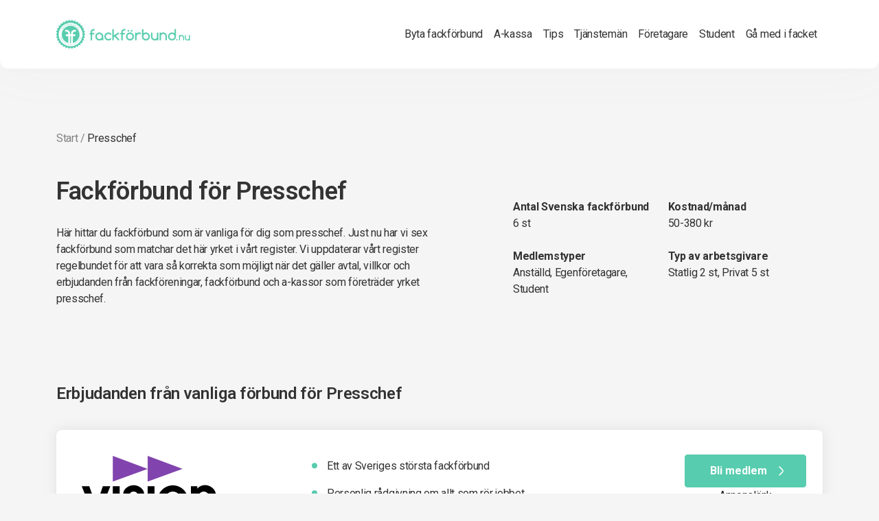

--- FILE ---
content_type: text/html; charset=utf-8
request_url: https://xn--fackfrbund-icb.nu/yrke/presschef/
body_size: 5039
content:
<!doctype html>
<html lang="sv-SE">
  <head>
    <base href="https://xn--fackfrbund-icb.nu/"><!--[if lte IE 6]></base><![endif]-->
    
    <meta name="generator" content="SilverStripe - http://silverstripe.org" />
<meta http-equiv="Content-type" content="text/html; charset=utf-8" />
<meta name="description" content="Hitta rätt fack och a-kassa för dig som arbetar som Presschef. Jämför villkoren och kostnaderna för de fackförbund som kan passa dig." />

    <meta name="viewport" content="width=device-width, initial-scale=1">
    <title>Hitta rätt fackförbund som Presschef - Fackförbund.nu</title>
    
	<link rel="shortcut icon" href="/_resources/themes/next/images/favicon.ico">
    <link rel="dns-prefetch" href="//fonts.googleapis.com">
    <link rel="dns-prefetch" href="//ajax.googleapis.com">
    <link rel="dns-prefetch" href="//www.google-analytics.com">
    <link rel="dns-prefetch" href="//fonts.gstatic.com">
    <link rel="preconnect" href="https://fonts.googleapis.com">
    <link rel="preconnect" href="https://fonts.gstatic.com" crossorigin>
    <link href="https://fonts.googleapis.com/css2?family=Roboto:wght@400;500;600;700&display=swap" rel="stylesheet">
    
    <meta property="og:type" content="website"/>
    <meta property="og:url" content="https://xn--fackfrbund-icb.nu/yrke/presschef/"/>
    <meta property="og:title" content="Hitta rätt fackförbund som Presschef - Fackförbund.nu"/>
    
    <meta property="og:image" content="https://xn--fackfrbund-icb.nu/themes/fackforbund/images/fackforbund-og.jpg"/>
    
    <meta property="og:description" content="Hitta rätt fack och a-kassa för dig som arbetar som Presschef. Jämför villkoren och kostnaderna för de fackförbund som kan passa dig."/>

<!-- Google tag (gtag.js) -->
<script async src="https://www.googletagmanager.com/gtag/js?id=G-KZXCC0MMRY"></script>
<script>
  window.dataLayer = window.dataLayer || [];
  function gtag(){dataLayer.push(arguments);}
  gtag('js', new Date());

  gtag('config', 'G-KZXCC0MMRY');
</script>



  <link rel="stylesheet" type="text/css" href="/_resources/themes/next/dist/app.css?m=1673019752" />
</head>
  <body class="App-SilverStripe\CMS\Model\SiteTree">
        <header class="site-header navbar bg-white fixed-top navbar-expand-lg">
    <div class="container">
        <a class="navbar-brand" href="https://xn--fackfrbund-icb.nu/">
        <image title="Fackförbund.nu" alt="Fackförbund.nu" src="/_resources/themes/next/images/fackforbund-logo.svg" />
        </a>
        <button class="navbar-toggler" type="button" data-bs-toggle="offcanvas" data-bs-target="#siteNavbarNav" aria-controls="siteNavbarNav" aria-expanded="false" aria-label="Toggle navigation">
        <span class="navbar-toggler-icon"></span>
        </button>
        <div class="offcanvas offcanvas-end" tabindex="-1" id="siteNavbarNav">
            <div class="offcanvas-header">
                <h5 class="offcanvas-title" id="offcanvasNavbarLabel">Meny</h5>
                <button type="button" class="btn-close" data-bs-dismiss="offcanvas" aria-label="Close"></button>
            </div>
            <div class="offcanvas-body">
                <ul class="navbar-nav ms-lg-auto">
                    
                        <li class="nav-item">
                            <a href="/byta-fackforbund/" class="nav-link link" title="Byta fackförbund">Byta fackförbund</a>
                        </li>
                    
                        <li class="nav-item">
                            <a href="/a-kassa/" class="nav-link link" title="A-kassa">A-kassa</a>
                        </li>
                    
                        <li class="nav-item">
                            <a href="/tips-och-artiklar/" class="nav-link link" title="Tips &amp; Artiklar">Tips</a>
                        </li>
                    
                        <li class="nav-item">
                            <a href="/tjansteman/" class="nav-link link" title="Fackförbund för tjänstemän">Tjänstemän</a>
                        </li>
                    
                        <li class="nav-item">
                            <a href="/egen-foretagare/" class="nav-link link" title="Egen företagare">Företagare</a>
                        </li>
                    
                        <li class="nav-item">
                            <a href="/student/" class="nav-link link" title="Student">Student</a>
                        </li>
                    
                        <li class="nav-item">
                            <a href="/ga-med-i-facket/" class="nav-link link" title="Gå med i facket">Gå med i facket</a>
                        </li>
                    
                </ul>
            </div>
        </div>
    </div>
</header>

        
        <div class="site-main">
            <section class="content-section content-section--pb-100 top-block">
    <div class="container">
        <div class="breadcrumbs"><a href="/">Start</a> / <span>Presschef</span></div>
        <div class="top-block-content">
            <div class="row justify-content-between">
                <div class="col-lg-6">
                    <h1 class="title">Fackförbund för Presschef</h1>
                    <div class="content">
                        <p>Här hittar du fackförbund som är vanliga för dig som presschef. Just nu har vi  sex fackförbund som matchar det här yrket i vårt register. Vi uppdaterar vårt register regelbundet för att vara så korrekta som möjligt när det gäller avtal, villkor och erbjudanden från fackföreningar, fackförbund och a-kassor som företräder yrket presschef.</p>
                        
                    </div>
                </div>
                <div class="col-lg-5 align-self-center">

                    <div class="top-block-details">
                        
                            <ul class="list-unstyled">
                                <li>
                                    <strong>Antal Svenska fackförbund</strong>
                                    
                                        <p>6 st</p>
                                    
                                </li>
                                <li>
                                    <strong>Kostnad/månad</strong>
                                    
                                        <p>50-380 kr</p>
                                    
                                </li>
                                <li>
                                    <strong>Medlemstyper</strong>
                                    
                                        <p>Anställd, Egenföretagare, Student</p>
                                    
                                </li>
                                <li>
                                    <strong>Typ av arbetsgivare</strong>
                                    <p>Statlig 2 st, Privat 5 st</p>
                                </li>
                            </ul>
                        
                    </div>
                </div>
            </div>
        </div>
    </div>
</section>


    <section class="content-section union-deals-block content-section--py-100 pt-0">
        <div class="container">
            <h3 class="title section-title">
                Erbjudanden från vanliga förbund för
                <span class="professiongroup-title">Presschef</span>
            </h3>
        </div>
        
    <div class="union-container container">
        

        
            <div class="union-deal" data-name="vision">
                <div class="container">
                    <div class="row">
                        <div class="col-lg-4 union-deal-logo-container d-flex flex-column">
                            
                                <div class="logo-anchor providerhost-union-deal-logo mb-auto">
                                    
                                        
                                            <img src="/assets/vision_logo.svg" alt="vision logo" class="img-responsive">
                                        
                                    
                                </div>
                            
                            
                                <div class="member-features">
                                    
                                        
                                            <img src="/assets/Uploads/anstallningsform-v2.svg" alt="Du kan vara med oavsett om du är tillsvidareanställd, visstidsanställd eller projektanställd, och oavsett om du jobbar heltid eller deltid." data-bs-toggle="tooltip" data-bs-title="Du kan vara med oavsett om du är tillsvidareanställd, visstidsanställd eller projektanställd, och oavsett om du jobbar heltid eller deltid.">
                                        
                                    
                                        
                                            <img src="/assets/Uploads/tjansteman.svg" alt="För dig som är tjänsteman inom kommun, region, kyrka och bolag i välfärden" data-bs-toggle="tooltip" data-bs-title="För dig som är tjänsteman inom kommun, region, kyrka och bolag i välfärden">
                                        
                                    
                                        
                                            <img src="/assets/Uploads/inkomstforsakring.svg" alt="Inkomstförsäkring ingår (upp till 100 000 kr/mån, max 160 dagar)" data-bs-toggle="tooltip" data-bs-title="Inkomstförsäkring ingår (upp till 100 000 kr/mån, max 160 dagar)">
                                        
                                    
                                        
                                            <img src="/assets/Uploads/pris.svg" alt="Pris: 56-327 kronor" data-bs-toggle="tooltip" data-bs-title="Pris: 56-327 kronor">
                                        
                                    
                                </div>
                            
                        </div>
                        <div class="col-lg-8 d-lg-flex union-deal-details-container">
                            <div class="union-deal-description pt-lg-0">
                                <ul>
<li>
<div>Ett av Sveriges största fackförbund</div>
</li>
<li>
<div>Personlig rådgivning om allt som rör jobbet</div>
</li>
<li>
<div>Försäkringar och bolån till medlemspris</div>
</li>
</ul>

                            </div>

                            <p></p>
                            <form method="POST" action="/transition" target="_blank" data-name="vision">
                                
                                <input type="hidden" name="MemDataID" value="41" />
                                <button class="btn btn-primary btn-lg union-deal-transition-btn icon-button" type="submit">Bli medlem<i class="icon icon-chevron-right"></i></button>
                                 <center>  Annonslänk </center>

                            </form>
                        </div>
                        
                    </div>
                </div>
            </div>
        
            <div class="union-deal" data-name="unionen">
                <div class="container">
                    <div class="row">
                        <div class="col-lg-4 union-deal-logo-container d-flex flex-column">
                            
                                <div class="logo-anchor providerhost-union-deal-logo mb-auto">
                                    
                                        
                                            <img src="/assets/Uploads/unionen.svg" alt="unionen" class="img-responsive">
                                        
                                    
                                </div>
                            
                            
                                <div class="member-features">
                                    
                                        
                                            <img src="/assets/Uploads/befattning.svg" alt="Befattning, utbildning och lön spelar ingen roll" data-bs-toggle="tooltip" data-bs-title="Befattning, utbildning och lön spelar ingen roll">
                                        
                                    
                                        
                                            <img src="/assets/Uploads/tjansteman.svg" alt="För dig som arbetar som tjänsteman inom den privata sektorn" data-bs-toggle="tooltip" data-bs-title="För dig som arbetar som tjänsteman inom den privata sektorn">
                                        
                                    
                                        
                                            <img src="/assets/Uploads/inkomstforsakring.svg" alt="Inkomstförsäkring ingår (upp till 60 000 kr/mån, max 150 dagar)" data-bs-toggle="tooltip" data-bs-title="Inkomstförsäkring ingår (upp till 60 000 kr/mån, max 150 dagar)">
                                        
                                    
                                        
                                            <img src="/assets/Uploads/pris.svg" alt="Pris: 50–235 kr/mån" data-bs-toggle="tooltip" data-bs-title="Pris: 50–235 kr/mån">
                                        
                                    
                                </div>
                            
                        </div>
                        <div class="col-lg-8 d-lg-flex union-deal-details-container">
                            <div class="union-deal-description pt-lg-0">
                                <ul>
<li>För tjänstemän inom den privata sektorn</li>
<li>En trygg inkomst­försäkring som kompletterar a-kassan ingår</li>
<li><span>Gör som 700 000 andra - Bli medlem i Unionen.</span></li>
</ul>

                            </div>

                            <p></p>
                            <form method="POST" action="/transition" target="_blank" data-name="unionen">
                                
                                <input type="hidden" name="MemDataID" value="1" />
                                <button class="btn btn-primary btn-lg union-deal-transition-btn icon-button" type="submit">Bli medlem<i class="icon icon-chevron-right"></i></button>
                                 <center>  Annonslänk </center>

                            </form>
                        </div>
                        
                    </div>
                </div>
            </div>
        
    </div>


    </section>


 <!-- FORM AND LIST FROM INDEX -->
 
<!-- END FORM AND LIST FROM INDEX -->


    <section class="content-section content-section--py-120 bg-white providerlisting-content">
        <div class="container">
            <div class="row">
                <div class="col-md-12 col-sm-12 listing-section">
                    <h2 class="title">Övriga förbund för Presschef</h2>

                    <div class="row row-columns row-columns__3">
                        
                        <div class="break-inside-avoid list-container">
                            <div class="category">D</div>

                            <ul class="list-unstyled list-links pb-0">
                                
                                <li><a href="/dik-forbundet/">DIK</a></li>
                                
                            </ul>
                        </div>
                        
                        <div class="break-inside-avoid list-container">
                            <div class="category">F</div>

                            <ul class="list-unstyled list-links pb-0">
                                
                                <li><a href="/statstjanstemanna/">Fackförbundet ST</a></li>
                                
                            </ul>
                        </div>
                        
                        <div class="break-inside-avoid list-container">
                            <div class="category">J</div>

                            <ul class="list-unstyled list-links pb-0">
                                
                                <li><a href="/journalistforbundet/">Journalistförbundet</a></li>
                                
                            </ul>
                        </div>
                        
                        <div class="break-inside-avoid list-container">
                            <div class="category">L</div>

                            <ul class="list-unstyled list-links pb-0">
                                
                                <li><a href="/ledarna/">Ledarna</a></li>
                                
                            </ul>
                        </div>
                        
                    </div>
                </div>
            </div>
        </div>
    </section>


<section class="content-section content-section--py-100 main-article">
    <div class="container">
        <div class="row">
            <div class="col-lg-7 content-section-main">
                <p>
                    De fackförbund som företräder presschef har gemensamt ca 2 024 139 medlemmar i Sverige. När du väljer fack som presschef kan det vara en god idé att även kolla med dina arbetskamrater vilket fackförbund och vilken a-kassa de är med i. På den här sidan hittar du även aktuella erbjudanden och förmåner från fackförbund och fackföreningar anpassade just för ditt yrke. Som medlem i ett fackförbund kan du ta del av försäkringar, juridisk konsultation och andra tjänster som gör att din anställning och vardag känns tryggare.
                </p>

                


            </div>
            <div class="col-lg-4 g-0 offset-lg-1">
                <div class="sidebar-wrapper latest-article-sidebar">
    
		<div class="sidebar-section-header">Relaterade artiklar</div>

		
            <div class="sidebar-article latest-article-container">
                
                <img src="/assets/Uploads/3946614647-eea1aa763f-o__FillWzM4MCwyODBd.jpg"
                    alt="3946614647 eea1aa763f o"
                    width="380"
                    height="280"
                    class="sidebar-article-image img-responsive">
                

                <article>
                    <h3><a class="sidebar-article-title" href="/tips-och-artiklar/ovriga-artiklar/sa-tror-svenskarna-att-ai-kommer-att-paverka-arbetsmarknaden/">Så tror svenskarna att AI kommer att påverka arbetsmarknaden </a></h3>
                    <a class="date sidebar-article-parent" href="/tips-och-artiklar/ovriga-artiklar/">Övriga artiklar</a>
                    <div class="sidebar-article-content">Kommer AI att göra dig arbetslös? <br />
Kommer AI att göra dig arbetslös eller öppna dörrar till nya karriärsmöjligheter? Frågan splittrar svenskarna.…</div>
                </article>

                <a class="text-decoration-none text-color-orange" href="/tips-och-artiklar/ovriga-artiklar/sa-tror-svenskarna-att-ai-kommer-att-paverka-arbetsmarknaden/">Läs mer</a>
            </div>

        
            <div class="sidebar-article latest-article-container">
                
                <img src="/assets/Uploads/ai-arbetsmarknaden__FillWzM4MCwyODBd.jpg"
                    alt="ai arbetsmarknaden"
                    width="380"
                    height="280"
                    class="sidebar-article-image img-responsive">
                

                <article>
                    <h3><a class="sidebar-article-title" href="/tips-och-artiklar/ovriga-artiklar/arbetsmarknadens-ai-rad-samlar-fack-och-arbetsgivare/">Arbetsmarknadens AI-råd samlar fack och arbetsgivare</a></h3>
                    <a class="date sidebar-article-parent" href="/tips-och-artiklar/ovriga-artiklar/">Övriga artiklar</a>
                    <div class="sidebar-article-content">Nationellt råd ska guida Sveriges arbetsmarknad in i framtiden<br />
Ett nytt nationellt AI-råd har lanserats för att möta AI:s framfart på…</div>
                </article>

                <a class="text-decoration-none text-color-orange" href="/tips-och-artiklar/ovriga-artiklar/arbetsmarknadens-ai-rad-samlar-fack-och-arbetsgivare/">Läs mer</a>
            </div>

        
    
</div>

            </div>
        </div>
    </div>
</section>


<section class="content-section content-section--py-120 search-section search-section__mini">
    
<div class="search-content">
    <div class="container">
        <div class="row justify-content-center">
            <div class="col-md-8 col-lg-6">
                <div class="title">
                    
                        Vilket fackförbund passar dig?
                    
                </div>
                <div class="content">
                    <p>
                    
                        Om du är osäker på vilket förbund som passar dig och ditt yrke bäst så kan du använda vårt sök nedan. Sök på yrke eller yrkesområde.
                    
                    </p>
                </div>

                <div class="form">
                    <div class="search-result">
                        <div class="input-container clearfix d-flex search-title">
                            <input type="text" id="Search"  class="form-control form-control-lg" name="Search" autocomplete="off" placeholder="Sökord eller yrke" />
                            <button class="btn btn-primary btn-lg icon-button" type="submit"><i class="icon icon-chevron-right"></i></button>
                        </div>
                        <div class="search-result-container" style="display: none;"></div>
                    </div>
                </div>
            </div>
        </div>
    </div>
</div>


</section>

        </div>
        <footer class="footer">
    <div class="container">
        <div class="footer-top">
            <img title="Fackförbund.nu" alt="Fackförbund.nu" src="/_resources/themes/next/images/fackforbund-logo.svg" />
        </div>
        <div class="row">
            <div class="col-lg-3 col-sm-6 col-xs-6 footer-menu">
                <h6>Svenska fackförbund</h6>

                <ul class="list-unstyled hidden-xs">
                    
                        <li><a href="/vision/">Vision</a></li>
                    
                        <li><a href="/kommunal/">Kommunal</a></li>
                    
                        <li><a href="/elektrikerforbundet/">Elektrikerna - Elektrikerförbundet</a></li>
                    
                        <li><a href="/unionen/">Unionen</a></li>
                    
                        <li><a href="/srat/">SRAT</a></li>
                    
                </ul>

                
                    <a href="/alla-fackforbund/">Visa alla fackförbund</a>
                
            </div>

            <div class="col-lg-3 col-sm-6 col-xs-6 footer-menu">
                
                    <h6>Populära yrkesområden</h6>

                    <ul class="list-unstyled hidden-xs">
                        
                            <li><a href="/yrkesomrade/halso-och-sjukvard/">Hälso och Sjukvård</a></li>
                        
                            <li><a href="/yrkesomrade/data-it/">Data IT</a></li>
                        
                            <li><a href="/yrkesomrade/administration-ekonomi-juridik/">Administration Ekonomi Juridik</a></li>
                        
                            <li><a href="/yrkesomrade/chefer-och-verksamhetsledare/">Chefer och verksamhetsledare</a></li>
                        
                    </ul>

                    
                        <a href="/yrkesomrade-2/">Visa alla yrkesområden</a>
                    
                
            </div>

            <div class="col-lg-3 col-sm-6 col-xs-6 footer-menu">
                <h6>Om Fackförbund.nu</h6>

                <ul class="list-unstyled">
                    <li><a href="/om-oss/">Om Fackförbund.nu</a></li>
                    <li class="hidden-xs"><a href="/villkor/">Villkor</a></li>
                <li class="hidden-xs"><a href="/kontakt/">Kontakt</a></li>
                    <li class="hidden-xs"><a href="/information-for-fackforbunden/">Information för förbunden</a></li>
                    <li class="hidden-xs"><a href="/om-cookies/">Om cookies</a></li>

                </ul>
            </div>

            <div class="col-lg-3 col-sm-6 col-xs-6 footer-menu">
                <h6>Centralorganisationer</h6>

                
                    <div class="footer-org-list">
                        
                            <a class="footer-org-item" href="/saco/">
                                <img src="/assets/Uploads/saco-logo.png" alt="saco logo" />
                            </a>
                        
                            <a class="footer-org-item" href="/tco/">
                                <img src="/assets/Uploads/tcologotyp.png" alt="tcologotyp" />
                            </a>
                        
                            <a class="footer-org-item" href="/lo/">
                                <img src="/assets/Uploads/lologo.png" alt="lologo" />
                            </a>
                        
                    </div>
                
            </div>
            


        </div>

        <div class="footer-bottom my-4 pt-4">
            <div class="footer-text">
                <ul>
<li><span>Enkla Media s.r.o.</span></li>
<li><span>info@enklamedia.com</span></li>
</ul>
            </div>
            <div class="footer-locale-links">
                <a href="https://allefagforeninger.dk/" class="">
                    <img src="/_resources/themes/next/images/denmark.png" title="Fackförbund Danmark" alt="Fackförbund Danmark" width="24" height="24">
                </a>
                <a href="https://xn--fackfrbund-icb.nu/" class="active">
                    <img src="/_resources/themes/next/images/sweden.png" title="Fackförbund Sverige" alt="Fackförbund Sverige" width="24" height="24">
                </a>
            </div>
        </div>
    </div> <!-- /.container -->

    
</footer>


    <script src="https://ajax.googleapis.com/ajax/libs/jquery/3.6.1/jquery.min.js"></script>
    
  <script type="application/javascript" src="/_resources/themes/next/dist/app.js?m=1673019752"></script>
</body>
</html>


--- FILE ---
content_type: image/svg+xml
request_url: https://xn--fackfrbund-icb.nu/assets/vision_logo.svg
body_size: 221
content:
<svg xmlns:xlink="http://www.w3.org/1999/xlink" version="1.1" xmlns="http://www.w3.org/2000/svg" x="0" y="0" viewBox="-0.9 -0.9 102 45.9" xml:space="preserve" class="w-16 m-auto fill-current self-end" width="200"  height="90.625" ><path d="M38.3 44.4c-2.4 0-5.6-.9-7.1-2.8-1.1-1.4-1.5-2.8-1.6-4.6h5.2c.1 1.5 1.7 2.7 3.6 2.7 1.6 0 3.1-.8 3.1-2.2 0-.2 0-.8-.3-1.1-.9-1-4.9-1.7-6-2.1-2.8-1-4.8-3-4.8-6.1 0-3.9 3.9-6.6 7.9-6.6 3.7 0 7.6 2.8 7.7 6.5h-5c-.3-1.3-1.6-1.8-2.8-1.8-1.1 0-2.7.5-2.7 1.8 0 1.1 1.6 1.4 2.5 1.8.6.2 1.2.4 1.8.6 3.3 1 6.7 2.1 6.7 6.4.1 4.5-3.9 7.5-8.2 7.5zm-15.6-.7V22.3h5.1v21.3h-5.1zm25.9 0V22.3h5.1v21.3h-5.1zm18.7.7c-6.2 0-11.4-5.1-11.4-11.3 0-6.3 5.1-11.4 11.4-11.4S78.6 26.8 78.6 33c0 6.4-4.8 11.4-11.3 11.4zm0-18.1c-3.6 0-6.3 3.3-6.3 6.7 0 3.6 2.6 6.6 6.3 6.6 3.6 0 6.2-3.1 6.2-6.6 0-3.4-2.6-6.7-6.2-6.7zm27.2 17.4V33.1c0-3-.5-6.8-4.3-6.8-1.3 0-2.7.8-3.5 1.9-.9 1.3-.9 3.8-.9 5.3v10.1h-5.1V22.3h4.7v1.8c1.7-1.7 3.4-2.6 5.8-2.6 2.3 0 4.9 1.2 6.4 3 1.7 2 2 4.8 2 7.3v11.8h-5.1zM-.4 22.3h5.6l5.1 14.2h.1l4.9-14.2h5.6l-8.7 21.4h-4L-.4 22.3"></path> <path d="M22.7 0v18.9l25.9-9.4zm25.9 0v18.9l25.9-9.4z" fill="#8144AE"></path></svg>

--- FILE ---
content_type: image/svg+xml
request_url: https://xn--fackfrbund-icb.nu/_resources/themes/next/images/fackforbund-logo.svg
body_size: 2688
content:
<svg width="200" height="42" viewBox="0 0 200 42" fill="none" xmlns="http://www.w3.org/2000/svg" xmlns:xlink="http://www.w3.org/1999/xlink">
<mask id="mask0_61_2752" style="mask-type:alpha" maskUnits="userSpaceOnUse" x="0" y="0" width="200" height="42">
<rect width="200" height="42" fill="url(#pattern0)"/>
</mask>
<g mask="url(#mask0_61_2752)">
<rect y="-6" width="196" height="48" fill="#58CCAE"/>
</g>
<defs>
<pattern id="pattern0" patternContentUnits="objectBoundingBox" width="1" height="1">
<use xlink:href="#image0_61_2752" transform="translate(-0.00325) scale(0.0035 0.0166667)"/>
</pattern>
<image id="image0_61_2752" width="279" height="60" xlink:href="[data-uri]"/>
</defs>
</svg>


--- FILE ---
content_type: image/svg+xml
request_url: https://xn--fackfrbund-icb.nu/assets/Uploads/befattning.svg
body_size: -20
content:
<svg width="24" height="24" viewBox="0 0 24 24" fill="none" xmlns="http://www.w3.org/2000/svg">
<path d="M11 2H9C4 2 2 4 2 9V15C2 20 4 22 9 22H15C20 22 22 20 22 15V13" stroke="#58CCAE" stroke-width="1.5" stroke-linecap="round" stroke-linejoin="round"/>
<path d="M16.04 3.02001L8.16 10.9C7.86 11.2 7.56 11.79 7.5 12.22L7.07 15.23C6.91 16.32 7.68 17.08 8.77 16.93L11.78 16.5C12.2 16.44 12.79 16.14 13.1 15.84L20.98 7.96001C22.34 6.60001 22.98 5.02001 20.98 3.02001C18.98 1.02001 17.4 1.66001 16.04 3.02001Z" stroke="#58CCAE" stroke-width="1.5" stroke-miterlimit="10" stroke-linecap="round" stroke-linejoin="round"/>
<path d="M14.91 4.1499C15.58 6.5399 17.45 8.4099 19.85 9.0899" stroke="#58CCAE" stroke-width="1.5" stroke-miterlimit="10" stroke-linecap="round" stroke-linejoin="round"/>
</svg>


--- FILE ---
content_type: image/svg+xml
request_url: https://xn--fackfrbund-icb.nu/assets/Uploads/unionen.svg
body_size: 2973
content:
<svg xmlns="http://www.w3.org/2000/svg" xmlns:xlink="http://www.w3.org/1999/xlink" width="200" zoomAndPan="magnify" viewBox="0 0 150 74.999997" height="100" preserveAspectRatio="xMidYMid meet" version="1.0"><defs><clipPath id="08fc69a0e4"><path d="M 0 25.050781 L 150 25.050781 L 150 49.800781 L 0 49.800781 Z M 0 25.050781 " clip-rule="nonzero"/></clipPath></defs><g clip-path="url(#08fc69a0e4)"><path fill="#1d891f" d="M 123.378906 45.40625 C 123.363281 45.433594 123.351562 45.460938 123.339844 45.492188 C 123.351562 45.460938 123.363281 45.433594 123.378906 45.40625 M 123.542969 45.191406 L 123.472656 45.234375 L 123.523438 45.199219 M 123.777344 45.054688 L 123.664062 45.101562 L 123.777344 45.054688 M 61.949219 37.5 C 61.949219 33.667969 64.265625 29.550781 69.363281 29.550781 C 74.460938 29.550781 76.777344 33.679688 76.777344 37.5 C 76.777344 41.320312 74.457031 45.449219 69.339844 45.449219 C 64.226562 45.449219 61.925781 41.324219 61.925781 37.5 M 57.457031 35.152344 L 53.679688 35.152344 L 53.679688 27.675781 C 53.691406 27.363281 53.644531 27.058594 53.535156 26.765625 C 53.421875 26.46875 53.257812 26.210938 53.039062 25.984375 C 52.820312 25.757812 52.566406 25.585938 52.273438 25.46875 C 51.984375 25.347656 51.679688 25.292969 51.367188 25.296875 C 51.050781 25.289062 50.742188 25.34375 50.449219 25.464844 C 50.152344 25.582031 49.894531 25.753906 49.667969 25.976562 C 49.445312 26.203125 49.273438 26.460938 49.152344 26.757812 C 49.035156 27.050781 48.980469 27.359375 48.988281 27.675781 L 48.988281 35.152344 L 44.914062 35.152344 C 44.816406 29.070312 40.941406 25.296875 34.742188 25.296875 C 28.546875 25.296875 24.671875 29.070312 24.574219 35.152344 L 20.363281 35.152344 L 20.363281 27.675781 C 20.371094 27.359375 20.316406 27.050781 20.199219 26.757812 C 20.082031 26.460938 19.910156 26.203125 19.683594 25.976562 C 19.460938 25.753906 19.199219 25.582031 18.90625 25.464844 C 18.609375 25.34375 18.304688 25.289062 17.984375 25.296875 C 17.671875 25.292969 17.367188 25.347656 17.078125 25.46875 C 16.789062 25.585938 16.53125 25.757812 16.3125 25.984375 C 16.09375 26.210938 15.929688 26.46875 15.820312 26.765625 C 15.707031 27.058594 15.660156 27.363281 15.675781 27.675781 L 15.675781 40.089844 C 15.675781 43.496094 13.671875 45.449219 10.199219 45.449219 C 6.726562 45.449219 4.726562 43.496094 4.726562 40.089844 L 4.726562 27.675781 C 4.742188 27.359375 4.691406 27.050781 4.578125 26.753906 C 4.464844 26.457031 4.296875 26.195312 4.074219 25.972656 C 3.851562 25.746094 3.59375 25.574219 3.296875 25.457031 C 3 25.339844 2.695312 25.285156 2.378906 25.296875 C 2.0625 25.289062 1.753906 25.34375 1.460938 25.464844 C 1.164062 25.582031 0.90625 25.753906 0.679688 25.976562 C 0.457031 26.203125 0.285156 26.460938 0.164062 26.757812 C 0.046875 27.050781 -0.0078125 27.359375 0 27.675781 L 0 39.761719 C 0 45.964844 3.898438 49.828125 10.183594 49.828125 C 16.464844 49.828125 20.320312 46.003906 20.359375 39.835938 L 24.566406 39.835938 L 24.566406 47.457031 C 24.558594 47.773438 24.613281 48.078125 24.734375 48.375 C 24.851562 48.667969 25.023438 48.929688 25.246094 49.15625 C 25.472656 49.378906 25.730469 49.550781 26.027344 49.667969 C 26.320312 49.785156 26.628906 49.84375 26.945312 49.835938 C 27.257812 49.839844 27.5625 49.785156 27.851562 49.664062 C 28.144531 49.546875 28.398438 49.371094 28.617188 49.148438 C 28.835938 48.921875 29 48.660156 29.113281 48.367188 C 29.222656 48.074219 29.273438 47.769531 29.257812 47.457031 L 29.257812 35.042969 C 29.257812 31.636719 31.257812 29.683594 34.730469 29.683594 C 38.203125 29.683594 40.207031 31.636719 40.207031 35.042969 L 40.207031 47.457031 C 40.191406 47.773438 40.242188 48.082031 40.355469 48.382812 C 40.472656 48.679688 40.640625 48.941406 40.867188 49.167969 C 41.09375 49.390625 41.355469 49.5625 41.652344 49.675781 C 41.949219 49.792969 42.257812 49.84375 42.578125 49.828125 C 42.894531 49.835938 43.203125 49.78125 43.496094 49.664062 C 43.792969 49.542969 44.050781 49.371094 44.277344 49.148438 C 44.5 48.921875 44.671875 48.664062 44.789062 48.367188 C 44.90625 48.074219 44.964844 47.765625 44.957031 47.449219 L 44.957031 39.835938 L 49.019531 39.835938 L 49.019531 47.316406 C 49.011719 47.632812 49.066406 47.941406 49.183594 48.234375 C 49.300781 48.53125 49.472656 48.789062 49.699219 49.015625 C 49.921875 49.238281 50.183594 49.410156 50.476562 49.527344 C 50.773438 49.648438 51.078125 49.703125 51.398438 49.695312 C 51.710938 49.695312 52.011719 49.636719 52.300781 49.515625 C 52.589844 49.398438 52.84375 49.222656 53.0625 49 C 53.28125 48.773438 53.445312 48.515625 53.558594 48.222656 C 53.667969 47.933594 53.71875 47.628906 53.707031 47.316406 L 53.707031 39.835938 L 57.515625 39.835938 C 57.636719 40.527344 57.816406 41.207031 58.058594 41.867188 C 58.296875 42.53125 58.59375 43.167969 58.945312 43.777344 C 59.296875 44.390625 59.699219 44.964844 60.148438 45.503906 C 60.601562 46.042969 61.097656 46.542969 61.636719 46.996094 C 62.175781 47.449219 62.75 47.851562 63.359375 48.203125 C 63.96875 48.554688 64.605469 48.851562 65.265625 49.09375 C 65.929688 49.335938 66.605469 49.515625 67.300781 49.640625 C 67.996094 49.761719 68.695312 49.824219 69.398438 49.824219 C 70.101562 49.824219 70.800781 49.761719 71.496094 49.640625 C 72.1875 49.515625 72.867188 49.335938 73.527344 49.09375 C 74.191406 48.851562 74.824219 48.554688 75.4375 48.203125 C 76.046875 47.851562 76.621094 47.449219 77.160156 46.996094 C 77.699219 46.542969 78.195312 46.042969 78.648438 45.503906 C 79.097656 44.964844 79.5 44.390625 79.851562 43.777344 C 80.203125 43.167969 80.5 42.53125 80.738281 41.867188 C 80.980469 41.207031 81.160156 40.527344 81.28125 39.835938 L 84.785156 39.835938 L 84.785156 47.457031 C 84.777344 47.773438 84.832031 48.078125 84.949219 48.375 C 85.066406 48.667969 85.238281 48.929688 85.464844 49.15625 C 85.6875 49.378906 85.949219 49.550781 86.242188 49.667969 C 86.539062 49.785156 86.84375 49.84375 87.160156 49.835938 C 87.476562 49.839844 87.777344 49.785156 88.070312 49.664062 C 88.359375 49.546875 88.613281 49.371094 88.835938 49.148438 C 89.054688 48.921875 89.21875 48.660156 89.328125 48.367188 C 89.441406 48.074219 89.488281 47.769531 89.472656 47.457031 L 89.472656 35.042969 C 89.472656 31.636719 91.472656 29.683594 94.949219 29.683594 C 98.421875 29.683594 100.421875 31.636719 100.421875 35.042969 L 100.421875 47.457031 C 100.40625 47.769531 100.453125 48.074219 100.566406 48.367188 C 100.675781 48.660156 100.839844 48.921875 101.0625 49.148438 C 101.28125 49.371094 101.535156 49.546875 101.824219 49.664062 C 102.117188 49.785156 102.417969 49.839844 102.734375 49.835938 C 103.050781 49.84375 103.355469 49.785156 103.652344 49.667969 C 103.945312 49.550781 104.207031 49.378906 104.429688 49.15625 C 104.65625 48.929688 104.828125 48.667969 104.945312 48.375 C 105.0625 48.078125 105.117188 47.773438 105.109375 47.457031 L 105.109375 39.835938 L 108.675781 39.835938 C 109.648438 45.679688 114.191406 49.421875 120.433594 49.421875 L 123.984375 49.421875 C 124.734375 49.449219 125.375 49.203125 125.90625 48.679688 C 126.304688 48.25 126.507812 47.746094 126.515625 47.164062 C 126.527344 46.773438 126.429688 46.414062 126.226562 46.085938 C 126.019531 45.753906 125.742188 45.503906 125.390625 45.339844 C 124.976562 45.148438 124.542969 45.050781 124.089844 45.054688 C 124.03125 45.046875 123.972656 45.046875 123.914062 45.054688 C 123.941406 45.050781 123.972656 45.050781 124.003906 45.054688 L 120.519531 45.054688 C 116.867188 45.054688 114.277344 43.125 113.445312 39.882812 L 129.625 39.882812 L 129.625 47.457031 C 129.617188 47.773438 129.671875 48.078125 129.789062 48.371094 C 129.90625 48.664062 130.078125 48.921875 130.300781 49.144531 C 130.523438 49.371094 130.78125 49.539062 131.074219 49.660156 C 131.371094 49.777344 131.671875 49.835938 131.988281 49.828125 C 132.304688 49.835938 132.605469 49.777344 132.898438 49.660156 C 133.1875 49.539062 133.441406 49.367188 133.660156 49.140625 C 133.882812 48.914062 134.046875 48.65625 134.15625 48.363281 C 134.269531 48.066406 134.316406 47.765625 134.300781 47.449219 L 134.300781 35.042969 C 134.300781 31.636719 136.300781 29.683594 139.773438 29.683594 C 143.25 29.683594 145.25 31.636719 145.25 35.042969 L 145.25 47.457031 C 145.234375 47.769531 145.28125 48.074219 145.394531 48.367188 C 145.503906 48.660156 145.667969 48.917969 145.886719 49.144531 C 146.105469 49.371094 146.359375 49.542969 146.648438 49.664062 C 146.9375 49.78125 147.242188 49.839844 147.554688 49.835938 C 147.871094 49.84375 148.179688 49.785156 148.472656 49.667969 C 148.769531 49.550781 149.027344 49.378906 149.253906 49.15625 C 149.476562 48.929688 149.648438 48.667969 149.765625 48.375 C 149.886719 48.078125 149.941406 47.773438 149.933594 47.457031 L 149.933594 35.375 C 149.933594 29.160156 146.035156 25.296875 139.75 25.296875 C 133.46875 25.296875 129.679688 29.070312 129.582031 35.152344 L 113.460938 35.152344 C 114.296875 31.902344 116.867188 29.980469 120.535156 29.980469 L 123.929688 29.980469 C 124.710938 30.019531 125.402344 29.792969 126.003906 29.300781 C 126.4375 28.867188 126.640625 28.347656 126.613281 27.738281 C 126.613281 27.769531 126.613281 27.804688 126.613281 27.839844 C 126.675781 27.277344 126.519531 26.78125 126.152344 26.351562 C 125.546875 25.75 124.820312 25.488281 123.972656 25.566406 L 120.433594 25.566406 C 114.191406 25.566406 109.648438 29.304688 108.675781 35.152344 L 105.105469 35.152344 C 105.007812 29.070312 101.132812 25.296875 94.933594 25.296875 C 88.738281 25.296875 84.855469 29.070312 84.765625 35.152344 L 81.25 35.152344 C 81.128906 34.457031 80.945312 33.78125 80.707031 33.121094 C 80.464844 32.457031 80.167969 31.824219 79.816406 31.214844 C 79.464844 30.605469 79.0625 30.03125 78.613281 29.492188 C 78.160156 28.953125 77.664062 28.457031 77.125 28.003906 C 76.585938 27.550781 76.011719 27.148438 75.402344 26.796875 C 74.792969 26.445312 74.160156 26.148438 73.496094 25.90625 C 72.835938 25.667969 72.160156 25.484375 71.464844 25.363281 C 70.773438 25.242188 70.074219 25.179688 69.371094 25.179688 C 68.667969 25.179688 67.96875 25.242188 67.277344 25.363281 C 66.582031 25.484375 65.90625 25.667969 65.246094 25.90625 C 64.582031 26.148438 63.949219 26.445312 63.339844 26.796875 C 62.730469 27.148438 62.15625 27.550781 61.617188 28.003906 C 61.078125 28.457031 60.582031 28.953125 60.128906 29.492188 C 59.675781 30.03125 59.273438 30.605469 58.921875 31.214844 C 58.570312 31.824219 58.277344 32.457031 58.035156 33.121094 C 57.792969 33.78125 57.613281 34.457031 57.492188 35.152344 " fill-opacity="1" fill-rule="nonzero"/></g></svg>

--- FILE ---
content_type: image/svg+xml
request_url: https://xn--fackfrbund-icb.nu/_resources/themes/next/images/search.svg
body_size: -107
content:
<svg width="24" height="24" viewBox="0 0 24 24" fill="none" xmlns="http://www.w3.org/2000/svg">
<path fill-rule="evenodd" clip-rule="evenodd" d="M2.75 11C2.75 6.44365 6.44365 2.75 11 2.75C15.5563 2.75 19.25 6.44365 19.25 11C19.25 15.5563 15.5563 19.25 11 19.25C6.44365 19.25 2.75 15.5563 2.75 11ZM11 1.25C5.61522 1.25 1.25 5.61522 1.25 11C1.25 16.3848 5.61522 20.75 11 20.75C13.4224 20.75 15.6385 19.8666 17.3437 18.4043L20.4697 21.5303C20.7626 21.8232 21.2374 21.8232 21.5303 21.5303C21.8232 21.2374 21.8232 20.7626 21.5303 20.4697L18.4043 17.3437C19.8666 15.6385 20.75 13.4224 20.75 11C20.75 5.61522 16.3848 1.25 11 1.25Z" fill="#333333"/>
</svg>


--- FILE ---
content_type: image/svg+xml
request_url: https://xn--fackfrbund-icb.nu/assets/Uploads/inkomstforsakring.svg
body_size: -39
content:
<svg width="24" height="24" viewBox="0 0 24 24" fill="none" xmlns="http://www.w3.org/2000/svg">
<path d="M10.49 2.23006L5.50003 4.11006C4.35003 4.54006 3.41003 5.90006 3.41003 7.12006V14.5501C3.41003 15.7301 4.19003 17.2801 5.14003 17.9901L9.44003 21.2001C10.85 22.2601 13.17 22.2601 14.58 21.2001L18.88 17.9901C19.83 17.2801 20.61 15.7301 20.61 14.5501V7.12006C20.61 5.89006 19.67 4.53006 18.52 4.10006L13.53 2.23006C12.68 1.92006 11.32 1.92006 10.49 2.23006Z" stroke="#58CCAE" stroke-width="1.5" stroke-linecap="round" stroke-linejoin="round"/>
<path d="M9.05005 11.8701L10.66 13.4801L14.96 9.18005" stroke="#58CCAE" stroke-width="1.5" stroke-linecap="round" stroke-linejoin="round"/>
</svg>


--- FILE ---
content_type: image/svg+xml
request_url: https://xn--fackfrbund-icb.nu/assets/Uploads/pris.svg
body_size: -12
content:
<svg width="24" height="24" viewBox="0 0 24 24" fill="none" xmlns="http://www.w3.org/2000/svg">
<path d="M18.5 12.6499V16.3499C18.5 19.4699 15.59 21.9999 12 21.9999C8.41 21.9999 5.5 19.4699 5.5 16.3499V12.6499C5.5 15.7699 8.41 17.9999 12 17.9999C15.59 17.9999 18.5 15.7699 18.5 12.6499Z" stroke="#58CCAE" stroke-width="1.5" stroke-linecap="round" stroke-linejoin="round"/>
<path d="M18.5 7.65C18.5 8.56 18.25 9.4 17.81 10.12C16.74 11.88 14.54 13 12 13C9.46 13 7.26 11.88 6.19 10.12C5.75 9.4 5.5 8.56 5.5 7.65C5.5 6.09 6.22999 4.68 7.39999 3.66C8.57999 2.63 10.2 2 12 2C13.8 2 15.42 2.63 16.6 3.65C17.77 4.68 18.5 6.09 18.5 7.65Z" stroke="#58CCAE" stroke-width="1.5" stroke-linecap="round" stroke-linejoin="round"/>
<path d="M18.5 7.65V12.65C18.5 15.77 15.59 18 12 18C8.41 18 5.5 15.77 5.5 12.65V7.65C5.5 4.53 8.41 2 12 2C13.8 2 15.42 2.63 16.6 3.65C17.77 4.68 18.5 6.09 18.5 7.65Z" stroke="#58CCAE" stroke-width="1.5" stroke-linecap="round" stroke-linejoin="round"/>
</svg>
